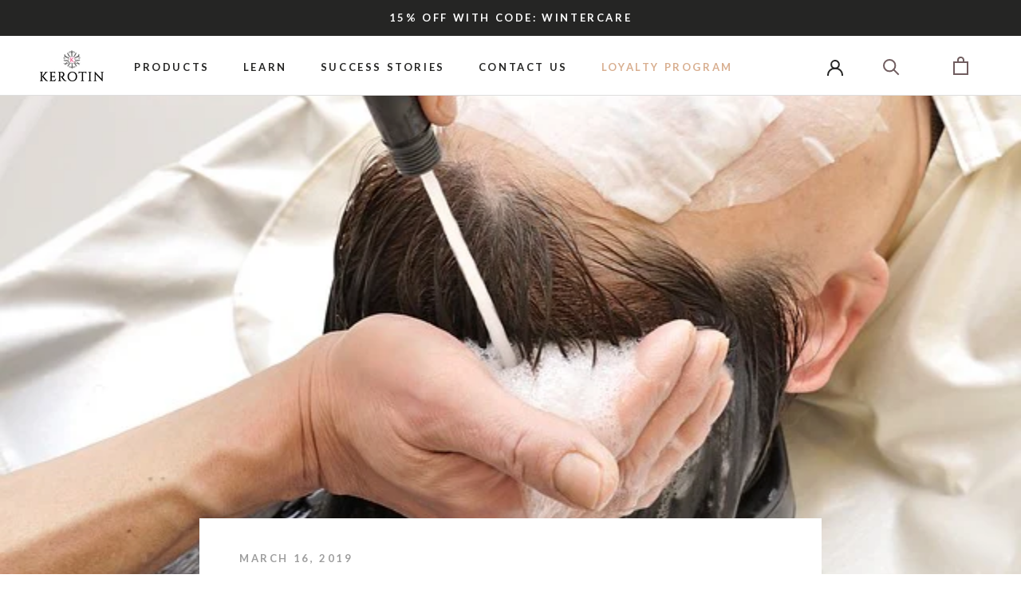

--- FILE ---
content_type: text/plain; charset=utf-8
request_url: https://d-ipv6.mmapiws.com/ant_squire
body_size: 153
content:
kerotin.com;019bf073-f012-73e3-bfb6-15b2bc3dbcf9:046d2f7eb054eff6a18cb710213ae44dadb78d98

--- FILE ---
content_type: text/javascript
request_url: https://kerotin.com/cdn/shop/t/359/assets/custom-carousel-shop-by-concern.js?v=64828250715515409091753975102
body_size: -120
content:
let currentIndex=0,hasSeenLastItem=!1;const items=document.querySelectorAll(".shop-by-concern-carousel-item"),totalItems=items.length,carouselContainer=document.querySelector(".shop-by-concern-carousel-items"),carouselWrapper=document.querySelector(".shop-by-concern-carousel");function getVisibleItemsCount(){const itemWidth=items[0].offsetWidth+20;return Math.floor(carouselWrapper.offsetWidth/itemWidth)}function moveCarousel(direction){const itemWidth=items[0].offsetWidth+20,visibleItems=getVisibleItemsCount(),maxIndex=totalItems-visibleItems;carouselContainer.style.transition="transform 0.5s ease",direction==="next"?hasSeenLastItem?(currentIndex=0,hasSeenLastItem=!1):(currentIndex++,currentIndex>=maxIndex&&(currentIndex=maxIndex,hasSeenLastItem=!0)):direction==="prev"&&(currentIndex=Math.max(currentIndex-1,0),hasSeenLastItem=!1);const offset=-currentIndex*itemWidth;carouselContainer.style.transform=`translateX(${offset}px)`}window.addEventListener("resize",()=>{currentIndex=0,hasSeenLastItem=!1,carouselContainer.style.transition="none",carouselContainer.style.transform="translateX(0)"});let startX=0,endX=0;carouselWrapper.addEventListener("touchstart",e=>{startX=e.touches[0].clientX}),carouselWrapper.addEventListener("touchend",e=>{endX=e.changedTouches[0].clientX,handleSwipe()});function handleSwipe(){const deltaX=endX-startX;Math.abs(deltaX)>50&&(deltaX<0?moveCarousel("next"):moveCarousel("prev"))}document.querySelectorAll(".shop-by-concern-carousel-item img").forEach(img=>{img.setAttribute("draggable","false")});
//# sourceMappingURL=/cdn/shop/t/359/assets/custom-carousel-shop-by-concern.js.map?v=64828250715515409091753975102


--- FILE ---
content_type: text/plain; charset=utf-8
request_url: https://d-ipv6.mmapiws.com/ant_squire
body_size: -245
content:
kerotin.com;019bf073-f012-73e3-bfb6-15b2bc3dbcf9:046d2f7eb054eff6a18cb710213ae44dadb78d98